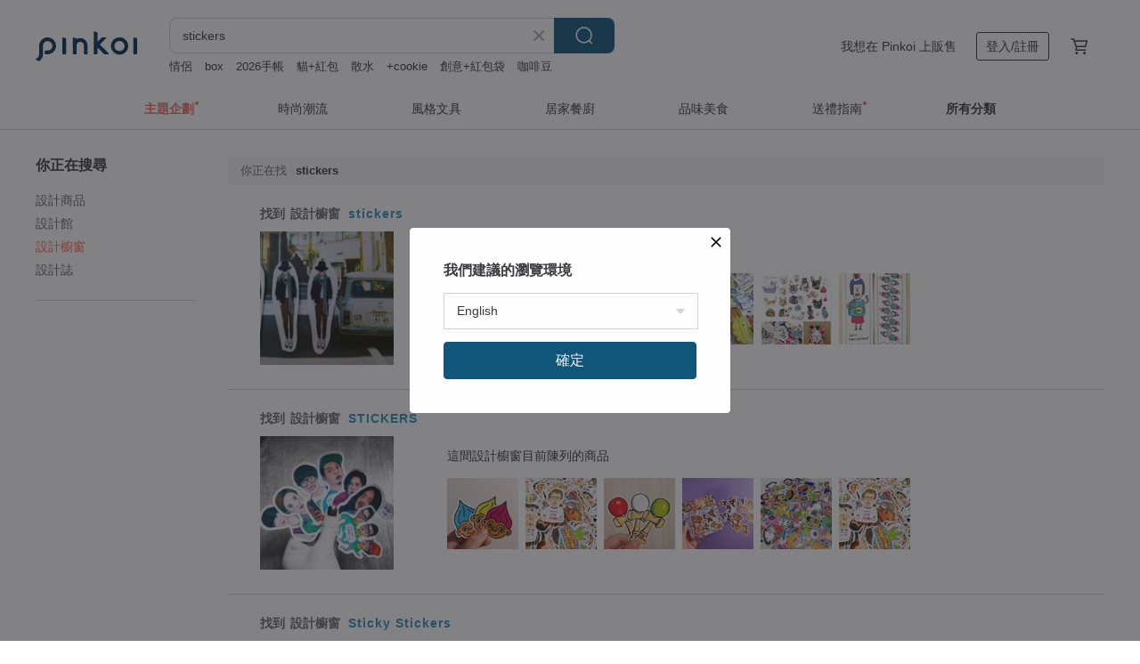

--- FILE ---
content_type: text/html; charset=utf-8
request_url: https://hk.pinkoi.com/search?find=window&q=stickers
body_size: 16531
content:

<!doctype html>

<html lang="zh-Hant-HK" class="web no-js s-not-login s-zh_TW webkit" xmlns:fb="http://ogp.me/ns/fb#">
<head prefix="og: http://ogp.me/ns# fb: http://ogp.me/ns/fb# ilovepinkoi: http://ogp.me/ns/fb/ilovepinkoi#">
    <meta charset="utf-8">

    <title>stickers 搜尋結果 | Pinkoi | 亞洲跨境設計購物平台</title>
    <meta name="description" content="用關鍵字搜尋好設計。">
    <meta name="keywords" content="設計 購買 購物 禮物 創意 送禮">
    <meta property="og:url" content="https://hk.pinkoi.com/search?find=window&q=stickers"><link rel="canonical" href="https://hk.pinkoi.com/search?find=window&q=stickers"><link rel="alternate" hreflang="zh-Hant" href="https://www.pinkoi.com/search?find=window&q=stickers"><link rel="alternate" hreflang="zh-Hant-HK" href="https://hk.pinkoi.com/search?find=window&q=stickers"><link rel="alternate" hreflang="zh-Hans" href="https://cn.pinkoi.com/search?find=window&q=stickers"><link rel="alternate" hreflang="en" href="https://en.pinkoi.com/search?find=window&q=stickers"><link rel="alternate" hreflang="th" href="https://th.pinkoi.com/search?find=window&q=stickers"><link rel="alternate" hreflang="ja" href="https://jp.pinkoi.com/search?find=window&q=stickers"><link rel="alternate" hreflang="ko" href="https://kr.pinkoi.com/search?find=window&q=stickers">

    <link rel="alternate" href="android-app://com.pinkoi/http/hk.pinkoi.com/search?q=stickers">

    <meta http-equiv="x-dns-prefetch-control" content="on">
    <link rel="preconnect" href="//cdn01.pinkoi.com/">
    <link rel="preconnect" href="//cdn02.pinkoi.com/">
    <link rel="preconnect" href="//cdn03.pinkoi.com/">
    <link rel="preconnect" href="//cdn04.pinkoi.com/">
    <link rel="dns-prefetch" href="//cdn01.pinkoi.com/">
    <link rel="dns-prefetch" href="//cdn02.pinkoi.com/">
    <link rel="dns-prefetch" href="//cdn03.pinkoi.com/">
    <link rel="dns-prefetch" href="//cdn04.pinkoi.com/">

    <link rel="dns-prefetch" href="//app.link/">
    <link rel="dns-prefetch" href="//pinkoi.io/">

    <link rel="dns-prefetch" href="//www.google.com/">
    <link rel="dns-prefetch" href="//www.google.com.tw/">
    <link rel="dns-prefetch" href="//www.googleadservices.com/">
    <link rel="dns-prefetch" href="//www.googletagmanager.com/">
    <link rel="dns-prefetch" href="//www.google-analytics.com/">

    <link rel="preconnect" href="//browser.sentry-cdn.com/">
    <link rel="dns-prefetch" href="//browser.sentry-cdn.com/">

    <meta name="X-Recruiting" content="We are hiring Engineers! https://hk.pinkoi.com/about/careers">
    <meta name="p:domain_verify" content="e7c0a6f7c0dc3cabcfc2683669856f8c"/>
    <meta name="baidu-site-verification" content="GqnNPF3SXy">
    <meta name="alexaVerifyID" content="lUqc5Zq8BWufEkGayQxWKGUHKPg">

    <meta name="robots" content="noarchive">

    <meta property="wb:webmaster" content="a59386c74f5b7d01">
    <link rel="alternate" type="application/rss+xml" title="Pinkoi 設計誌．讀設計" href="http://feeds.feedburner.com/pinkoi-magazine">        <meta property="fb:app_id" content="197994114318">
    <meta property="fb:admins" content="1150414893">
    <meta property="og:site_name" content="Pinkoi">
    <meta property="og:locale" content="zh_TW">

<link rel="apple-touch-icon" sizes="180x180" href="//cdn04.pinkoi.com/pinkoi.site/general/favicon/apple-touch-icon.png">
<link rel="icon" type="image/png" sizes="192x192" href="//cdn04.pinkoi.com/pinkoi.site/general/favicon/favicon_192x192.png">
<link rel="icon" type="image/png" sizes="32x32" href="//cdn04.pinkoi.com/pinkoi.site/general/favicon/favicon_32x32.png">
<link rel="icon" type="image/png" sizes="16x16" href="//cdn04.pinkoi.com/pinkoi.site/general/favicon/favicon_16x16.png">
<link rel="shortcut icon" href="//cdn04.pinkoi.com/pinkoi.site/general/favicon/favicon.ico">

    <link rel="manifest" href="/manifest.json">

        <link rel="stylesheet" href="https://cdn02.pinkoi.com/media/dist/css/core-96309d19bf5bb933f5a2.css" media="all">    <link rel="stylesheet" href="https://cdn02.pinkoi.com/media/dist/css/utilities-8ef39a45f35fd88def1b.css" media="all">    <link rel="stylesheet" href="https://cdn02.pinkoi.com/media/dist/css/react-common-modules-51d0e94fa5fc0b1616a1.css" media="all">    <link rel="stylesheet" href="https://cdn02.pinkoi.com/media/dist/dweb/components/header-be032420daa73f79254f.css" media="all">    <!-- css/intl/zh_TW.css -->

        <link rel="stylesheet" href="https://cdn02.pinkoi.com/media/dist/pages/search-b97d0505321bb4d8ddce.css" media="all">

    <script>
        dataLayer = [];
        dataLayer.push({'Device': 'Web'});
        dataLayer.push({ referrer: document.referrer || undefined });
            dataLayer.push({'User Type': 'Visitor'})

        dataLayer.push({'Locale': 'zh_HK'})
    </script>
    <script>
        (function(w,d,s,l,i){w[l]=w[l]||[];w[l].push({'gtm.start': new Date().getTime(),event:'gtm.js'});var f=d.getElementsByTagName(s)[0],j=d.createElement(s),dl=l!='dataLayer'?'&l='+l:'';j.async=true;j.src='https://www.googletagmanager.com/gtm.js?id='+i+dl;f.parentNode.insertBefore(j,f);})(window,document,'script','dataLayer','GTM-5ZZ325');
    </script>

<meta property="al:ios:url" content="pinkoi://hk.pinkoi.com/search/?find=window&amp;q=stickers">
<meta property="al:ios:app_store_id" content="557252416">
<meta property="al:ios:app_name" content="Pinkoi">

        <script>var PRODUCTION = true, DEBUG = false, NAMESPACE = 'pinkoi';</script>

    <script src="https://cdnjs.cloudflare.com/polyfill/v3/polyfill.min.js"></script>

        <script src="https://cdn02.pinkoi.com/media/dist/js/3rd_party_libs-1d45841f69.js"></script>    <script src="https://cdn02.pinkoi.com/media/dist/react-router-8137ab4deacc7f845362.js"></script>    <script src="https://cdn02.pinkoi.com/media/dist/settings-9529b5b3cb1a7259b983.js"></script>    <script src="https://cdn02.pinkoi.com/media/dist/market/tracking-30ff6dd1ae634040a438.js"></script>    <script src="https://cdn02.pinkoi.com/media/dist/js/baselibs-5676685233.js"></script>
        <script src="//cdn02.pinkoi.com/media/js/amdintl_zh_HK.845fc19ae78cf34a6ba75bea35ca980f.js"></script>    <script src="//cdn02.pinkoi.com/media/js/intl_zh_HK.d3c83542199f09d95b1de9d3f9f4eda9.js"></script>

            <script src="//cdn02.pinkoi.com/media/js/sw.js"></script>

        <script src="https://cdn02.pinkoi.com/media/dist/pinkoi.env-bb661905f1727a1d0637.js"></script>    <script src="https://cdn02.pinkoi.com/media/dist/react-7babb4e2876391766020.js"></script>

    <script>
        require(['settings'], function({ default: settings }) {
            settings.set({
                GA_ACCOUNT: 'UA-15950179-1',
                is_ci_browser_testing: false,
                    production: true,
                    debug: false,
                referral_coins: {"bonus_points": 300, "equivalent_currency": "US$ 0.60"},
                uid: null,
                locale: "zh_TW",
                lang: "zh_HK",
                geo: 'US',
                facebook_language: "zh_TW",
                isCanTranship: false,
                currency: 'USD',
                currencyName: '美金',
                currencyPattern: '¤#,##0.00',
                currencySymbol: 'US$',
                currencyDigits: '2',
                    suggestedLocale: {"text": {"description": "\u6211\u5011\u5efa\u8b70\u7684\u700f\u89bd\u74b0\u5883", "confirm": "\u78ba\u5b9a"}, "locale": {"available": [{"value": "zh_TW", "name": "\u7e41\u9ad4\u4e2d\u6587\uff08\u53f0\u7063\uff09"}, {"value": "zh_HK", "name": "\u7e41\u9ad4\u4e2d\u6587\uff08\u6e2f\u6fb3\uff09"}, {"value": "zh_CN", "name": "\u7b80\u4f53\u4e2d\u6587"}, {"value": "en", "name": "English"}, {"value": "th", "name": "\u0e44\u0e17\u0e22"}, {"value": "ja", "name": "\u65e5\u672c\u8a9e"}], "selected": "en"}, "currency": {"available": [{"value": "AUD", "name": "\u6fb3\u5e63", "symbol": "AU$"}, {"value": "CAD", "name": "\u52a0\u5e63", "symbol": "CA$"}, {"value": "CNY", "name": "\u4eba\u6c11\u5e63", "symbol": "RMB"}, {"value": "EUR", "name": "\u6b50\u5143", "symbol": "\u20ac"}, {"value": "GBP", "name": "\u82f1\u938a", "symbol": "\u00a3"}, {"value": "HKD", "name": "\u6e2f\u5e63", "symbol": "HK$"}, {"value": "JPY", "name": "\u65e5\u5143", "symbol": "\u5186"}, {"value": "MYR", "name": "\u4ee4\u5409", "symbol": "RM"}, {"value": "SGD", "name": "\u65b0\u5e63", "symbol": "S$"}, {"value": "THB", "name": "\u6cf0\u9296", "symbol": "\u0e3f"}, {"value": "TWD", "name": "\u65b0\u53f0\u5e63", "symbol": "NT$"}, {"value": "USD", "name": "\u7f8e\u91d1", "symbol": "US$"}], "selected": "USD"}},
                isAdmin: false,
                isReportTeam: false,
                isDRTeam: false,
                isBot: false,
                ipAddress: '18.191.195.218',
                videoAutoplayExp: 3,
                beacon: "20260117mvr97R8MPn",
                experimentMap: {"psq_srp_pb_improvement_abexp": 3},
            });
        });
    </script>

    <script>
        require(['settings'], function({ default: settings }) {
            settings.set({
                user_property: {"beacon": "20260117mvr97R8MPn", "country_code": "US", "lang": "zh_HK", "currency": "USD", "geo": "US", "city": "OH", "user_type": "visitor", "device": "web", "device_category": "desktop", "device_user_agent": "PC / Mac OS X 10.15.7 / ClaudeBot 1.0", "device_operating_system": "web", "device_operating_system_version": "", "ip": "18.191.195.218", "experiment": {"psq_srp_pb_improvement_abexp": 3}}
            })
        })
    </script>

    <script id='sentryScript' defer src="https://browser.sentry-cdn.com/5.18.1/bundle.min.js" integrity="sha384-4zdOhGLDdcXl+MRlpApt/Nvfe6A3AqGGBil9+lwFSkXNTv0rVx0eCyM1EaJCXS7r" crossorigin="anonymous"></script>

<script>
    require(['pinkoi.env'], function(pinkoiEnv) {
        function getIgnoreErrors(){
            var platform = "dweb";
            var BASE_IGNORE_ERRORS = [
                /'Headers' is undefined/,
                /errors.html#scripterror/,
                /'require' is undefined/,
                /define is not defined/,
                /require is not a function/,
                /define is not a function/,
                /require is not defined/,
                /Can't find variable: require/,
                /Can't find variable: \$/,
                /\$ is not defined/,
                /'\$' is undefined/,
                /ResizeObserver loop limit exceeded/,
                /ResizeObserver loop completed with undelivered notifications/,
                /SecurityError: Failed to register a ServiceWorker: No URL is associated with the caller's document./,
                /QuotaExceededError/,
                /SecurityError/,
                /Illegal invocation/,
                /Translation missing/,
                /IDBDatabase/,
                /instantSearchSDKJSBridgeClearHighlight/,
                /ChunkLoadError/,
                /Loading CSS chunk/,
                /^Non-Error promise rejection captured with value: Object Not Found Matching Id/,
                /^Product Page: flickr image download failed./,
                /UnknownError: Database deleted by request of the user/,
                /Can't find variable: gmo/,
                /Non-Error promise rejection captured with keys: currentTarget, detail, isTrusted, target/,
                /^NotFoundError: Failed to execute 'removeChild' on 'Node'/,
                /^HttpStatusError/,
                /^NetworkError/,
                /\(reading 'init'\)/,
                /^ResponseShapeError/,
            ];

            var PINKOI_APP_IOS_IGNORE_ERROR = [
                /Non-Error promise rejection captured with value: null/
            ];

            var errors = BASE_IGNORE_ERRORS;

            if( platform === 'in-app' && Modernizr.ios){
                errors = errors.concat(PINKOI_APP_IOS_IGNORE_ERROR);
            }

            if( platform === 'mweb' && Modernizr.ios && !Modernizr.safari){
                errors = errors.concat([
                    /undefined is not an object \(evaluating 'a\.O'\)/,
                ]);
            }

            return errors;
        }

        function initSentry(Sentry){
            Sentry.init({
                dsn: 'https://23e26b2e00934dcca75ce8ef95ce9e94@o385711.ingest.sentry.io/5218885',
                release: pinkoiEnv && pinkoiEnv.RELEASE_INFO ? pinkoiEnv.RELEASE_INFO : null,
                allowUrls: [
                    /https:\/\/([^?].+\.)?pinkoi\.com/
                ],
                denyUrls: [
                    /^file:\/\/\/.+$/,
                    /media\/dist\/firebase/,
                    /doubleclick\.net\/pagead\/viewthroughconversion/,
                    /analytics\.twitter\.com/,
                    /^chrome:\/\//i,
                    /^chrome-extension:\/\//i,
                ],
                ignoreErrors: getIgnoreErrors(),
            });

            Sentry.configureScope(function(scope) {
                scope.setUser({ id: null })
                scope.setTags({"platform": "dweb", "platform.lang": "zh_HK", "platform.geo": "US", "platform.currency": "USD", "user.group": "NB"})
            });
        }

        window.Sentry && initSentry(window.Sentry);
        !window.Sentry && sentryScript.addEventListener('load', function() { initSentry(window.Sentry) });
    });

</script>

    <script src="https://cdn02.pinkoi.com/media/dist/preinit-9c8c2f02127b9f2b2c8e.js"></script>
<script>
    require(['preinit']);
</script>

<script>
    function gadSetLocalStorage(name, value, expires) {
        var item = {
            value: value,
            expires: Date.now() + expires * 24 * 60 * 60 * 1000
        };

        try {
            localStorage.setItem(name, JSON.stringify(item));
        } catch (e) {
            console.error('Failed to set localStorage:', e);
        }
    }

    function gadGetLocalStorage(name) {
        try {
            var item = JSON.parse(localStorage.getItem(name));
        } catch (e) {
            return null;
        }

        if (!item || !item.value || !item.expires) {
            return null;
        }

        if (item.expires < Date.now()) {
            localStorage.removeItem(name);
            return null;
        }

        return item.value;
    }

    function gadGetPageviewCount() {
        return parseInt(gadGetLocalStorage('pageviewCount'));
    }

    function setPageviewCount() {
        var count = gadGetPageviewCount();

        if (!count || isNaN(count)) {
            count = 1;
        } else if (count >= 2) {
            return;
        } else {
            count++;
        }

        gadSetLocalStorage('pageviewCount', count, 30);
    }

    function sendConversionEventByPageviewCount(count) {
        if (count === 2) {
            if (window.gtag && typeof window.gtag === 'function') {
                window.gtag('event', 'over2pages');
            }
        }
    }

    (function() {
        setPageviewCount();
    })();
</script>

<script>
    window.addEventListener('load', function(event){
        sendConversionEventByPageviewCount(gadGetPageviewCount());
    });
</script>

    <script>
        require(['settings'],function({ default: settings }){

            var userInfo = {
                external_id: "20260117mvr97R8MPn",
                client_user_agent: navigator.userAgent,
                client_ip_address: '18.191.195.218',
                fbp: null || null,
                fbc: ""  || null,
                ge: null,
                em: null,
            };

                !function(f,b,e,v,n,t,s){if(f.fbq)return;n=f.fbq=function(){n.callMethod?  n.callMethod.apply(n,arguments):n.queue.push(arguments)};if(!f._fbq)f._fbq=n; n.push=n;n.loaded=!0;n.version='2.0';n.queue=[];t=b.createElement(e);t.async=!0;t.src=v;s=b.getElementsByTagName(e)[0];s.parentNode.insertBefore(t,s)}(window, document,'script','//connect.facebook.net/en_US/fbevents.js');

                fbq('init', '886302098095315', userInfo);

            send('PageView',{
                new_beacon: Number(true)
            });

            function send(trackName, customData){

                var eventDateTime = new Date();
                var event_time = Math.floor(eventDateTime / 1000);
                var event_id = trackName + '_' + eventDateTime.getTime();

                var trackContentData = {
                    event_name: trackName,
                    event_time: event_time,
                    event_id: event_id,
                    action_source: 'website',
                    event_source_url: window.location.href,
                    user_data: userInfo,
                    custom_data: customData
                };

                fbq('track', trackName, customData, {
                    eventID: event_id
                });

                try {
                    var isBot = settings.get('isBot');
                    var isDebug = settings.get('debug');

                    if(isBot || isDebug){
                        return;
                    }

                    var endpoint = "/_log/fb";

                    var sendData = JSON.stringify(trackContentData);

                    if (navigator.sendBeacon) {
                        navigator.sendBeacon(endpoint, sendData);
                        return;
                    }

                    var xhr = new XMLHttpRequest();

                    xhr.open('POST', endpoint, true);
                    xhr.send(JSON.stringify(sendData));
                } catch (error) {
                    window.Sentry
                        && window.Sentry.captureException
                        && window.Sentry.captureException(error);
                }
            };
        })
    </script>

</head><body class="g-stat-notlogin">    

    <header id="gheader" class="g-header">
        <div class="g-wrap-expand">
            <div class="g-header-top g-flex g-items-center">
                <a class="logo " href="/" title="亞洲跨境設計購物平台">
                        <svg height="24" viewBox="0 0 82 24" width="82" xmlns="http://www.w3.org/2000/svg"><path d="M36.019 5.4a5.95 5.95 0 0 1 5.95 5.95v6.639c0 .258-.21.468-.469.468h-2.038a.469.469 0 0 1-.468-.468V11.35a2.975 2.975 0 0 0-5.95 0v6.639c0 .258-.21.468-.47.468h-2.037a.469.469 0 0 1-.468-.468V5.36c0-.309.292-.533.59-.453l2.037.546c.205.055.347.24.347.452v.297A5.917 5.917 0 0 1 36.02 5.4zm15.872 5.21l7.048 7.048c.295.295.086.8-.331.8h-2.689a.937.937 0 0 1-.662-.275l-5.355-5.355v5.16c0 .26-.21.47-.469.47h-2.038a.469.469 0 0 1-.468-.47V.469c0-.307.292-.532.59-.452l2.038.546c.205.055.347.24.347.453v7.377l3.213-3.213a.937.937 0 0 1 .662-.274h2.915c.334 0 .501.403.265.64zm15.814 5.258a4.104 4.104 0 1 0 0-8.209 4.104 4.104 0 0 0 0 8.21zm0-11.137a7.033 7.033 0 1 1 0 14.065 7.033 7.033 0 0 1 0-14.065zm-57.972.071a6.827 6.827 0 0 1 6.778 6.778c.027 3.783-3.165 6.877-6.948 6.877H7.92a.469.469 0 0 1-.469-.468V15.89c0-.259.21-.468.469-.468h1.68c2.086 0 3.846-1.649 3.878-3.735a3.793 3.793 0 0 0-3.852-3.851c-2.085.031-3.734 1.792-3.734 3.878v6.574a6.817 6.817 0 0 1-2.744 5.471.944.944 0 0 1-1.038.067L.176 22.71c-.26-.15-.226-.538.058-.634 1.522-.518 2.623-2.018 2.623-3.788V11.75c0-3.782 3.094-6.975 6.876-6.948zm14.534.652c.205.055.347.24.347.453v12.082c0 .258-.21.468-.468.468h-2.038a.469.469 0 0 1-.469-.468V5.36c0-.309.292-.533.59-.453zm57.351 0c.205.055.348.24.348.453v12.082c0 .258-.21.468-.469.468H79.46a.469.469 0 0 1-.468-.468V5.36c0-.309.292-.533.59-.453z" fill="#003354" class="color"/></svg>
                </a>

                <div class="m-header-search">
                    <div class="m-header-search__form">
                        <form class="m-search-form" method="get" action="/search">
                            <input type="search" name="q" placeholder="搜尋好設計、體驗活動" value="stickers" class="m-search-form__input" autocomplete="off" id="g-header-keyword" maxlength="256">
                            <button class="m-search-form__submit" type="submit">搜尋<svg xmlns="http://www.w3.org/2000/svg" width="24" height="24" viewBox="0 0 24 24"><path class="color" fill="#29242D" d="M18.409007 17.542742L21.3056 20.4385l-1.123 1.123-2.94094-2.940093c-1.551763 1.20398-3.499008 1.921493-5.61076 1.921493-5.056 0-9.169-4.113-9.169-9.168 0-5.056 4.113-9.169 9.169-9.169s9.169 4.113 9.169 9.169c0 2.372829-.906253 4.5381-2.390893 6.167842zM11.6309 3.7939c-4.18 0-7.581 3.401-7.581 7.581 0 4.18 3.401 7.58 7.581 7.58 4.18 0 7.581-3.4 7.581-7.58s-3.401-7.581-7.581-7.581z"/></svg></button>
                        </form>
                    </div>
                    <div id="g-header-search-trend" class="m-header-search__trend">
                            <a class="trend-link" href="/search?q=散水">散水</a>
                            <a class="trend-link" href="/search?q=Miffy">Miffy</a>
                            <a class="trend-link" href="/search?q=box">box</a>
                            <a class="trend-link" href="/search?q=iphone 17 手機殼">iphone 17 手機殼</a>
                            <a class="trend-link" href="/search?q=實用禮物">實用禮物</a>
                            <a class="trend-link" href="/search?q=利是封">利是封</a>
                            <a class="trend-link" href="/search?q=dodolulu">dodolulu</a>
                            <a class="trend-link" href="/search?q=創意 紅包袋">創意 紅包袋</a>
                    </div>
                </div>

                <div class="header-right g-pl-spacing-l">
                    <div class="header-right-inner">
                            <a href="/page/store-intro" class="tab" id="g-header-store-intro-link">我想在 Pinkoi 上販售</a>
                            <a class="login tab" history="login" data-click="login-modal" data-button-type="login">
                                <span class="border">登入/註冊</span>
                            </a>
                            <a class="cart tab icon-hover" history="login" data-click="login-modal" data-button-type="cart"><svg height="20" viewBox="0 0 20 20" width="20" xmlns="http://www.w3.org/2000/svg"><path d="M17.494 4.552a.625.625 0 0 1 .105.546l-1.484 5.364a.625.625 0 0 1-.603.458H7.817l.03.088c.041.119.047.245.015.365l-.385 1.474h8.53v1.25h-9.34a.627.627 0 0 1-.605-.783l.543-2.072-2.603-7.405H2.153v-1.25h2.292c.265 0 .502.167.59.417l.457 1.302h11.505c.195 0 .38.09.497.246zM15.037 9.67l1.139-4.114H5.93L7.377 9.67zm-6.391 6.718a1.25 1.25 0 1 1-2.501 0 1.25 1.25 0 0 1 2.5 0zm7.361 0a1.25 1.25 0 1 1-2.5 0 1.25 1.25 0 0 1 2.5 0z" fill="#39393e" class="color"/></svg></a>
                    </div>
                </div>
            </div>
        </div>
        <nav id="m-navigation" class="m-navigation">
            <div class="m-navigation__dropdown-container">
                <div class="m-navigation__list-container">
                    <ul class="navigation navigation--col-7">

                                <li class="navigation__list navigation__campaign navigation__list--highlight">
                                        <div class="navigation__title navigation__title--bold navigation__title--salmon"><span class="navigation__title-inner">主題企劃</span></div>
                                </li>

                                <li class="navigation__list navigation__group_51">
                                        <a class="navigation__title navigation__title--link" href="/browse?catp=group_51&amp;ref_sec=topnavigation">時尚潮流</a>
                                </li>

                                <li class="navigation__list navigation__group_3">
                                        <a class="navigation__title navigation__title--link" href="/browse?catp=group_3&amp;ref_sec=topnavigation">風格文具</a>
                                </li>

                                <li class="navigation__list navigation__group_52">
                                        <a class="navigation__title navigation__title--link" href="/browse?catp=group_52&amp;ref_sec=topnavigation">居家餐廚</a>
                                </li>

                                <li class="navigation__list navigation__group_10">
                                        <a class="navigation__title navigation__title--link" href="/browse?catp=group_10&amp;ref_sec=topnavigation">品味美食</a>
                                </li>

                                <li class="navigation__list navigation__giftguides">
                                        <div class="navigation__title"><span class="navigation__title-inner">送禮指南</span></div>
                                </li>

                                <li class="navigation__list navigation__allCategory">
                                        <a class="navigation__title navigation__title--bold navigation__title--link" href="/browse?ref_sec=topnavigation">所有分類</a>
                                </li>
                    </ul>
                </div>
            </div>
        </nav>
    </header>
<div id="search" class="n-search clr">
    <div class="m-results-body">
        <aside id="sider" class="n-search-nav m-results-aside">
            <div class="nav-links">
                <h3 class="filter-text">你正在搜尋</h3>
                <ul class="window"><li><a href="/search?q=stickers">設計商品</a></li><li><a class="store" href="/search?find=store&q=stickers">設計館</a></li><li><a class="window" href="/search?find=window&q=stickers">設計櫥窗</a></li><li><a class="post" href="/search?find=post&q=stickers">設計誌</a></li></ul>
            </div>
        </aside>
        <main id="result" class="m-filter-extend n-search-result m-results-main">
                <h1 id="query" style="margin-bottom:24px;" class="g_note_gray"><b>你正在找</b>stickers </h1>

<article class="row clr n-search-v1-row">
    <h2 class="title">找到 <b>設計櫥窗</b> <a href="/window/13eTWQ7x">stickers</a></h2>
    <a class="photo" href="/window/13eTWQ7x">
    <img src="//cdn01.pinkoi.com/product/1uhUN5zs/0/160x160.jpg"/></a>
    <div class="content"><div class="label">這間設計櫥窗目前陳列的商品</div><a href="/product/1KjYvxXx"><img src="//cdn01.pinkoi.com/product/1KjYvxXx/0/80x80.jpg"/></a><a href="/product/12Xz5P6B"><img src="//cdn01.pinkoi.com/product/12Xz5P6B/0/80x80.jpg"/></a><a href="/product/1GXtJ6-n"><img src="//cdn01.pinkoi.com/product/1GXtJ6-n/0/80x80.jpg"/></a><a href="/product/1RUC6gYd"><img src="//cdn01.pinkoi.com/product/1RUC6gYd/0/80x80.jpg"/></a><a href="/product/1RnHmsIu"><img src="//cdn02.pinkoi.com/product/1RnHmsIu/0/80x80.jpg"/></a><a href="/product/1MESawb_"><img src="//cdn01.pinkoi.com/product/1MESawb_/0/80x80.jpg"/></a></div>
</article>
<article class="row clr n-search-v1-row">
    <h2 class="title">找到 <b>設計櫥窗</b> <a href="/window/14KuE1lP">STICKERS</a></h2>
    <a class="photo" href="/window/14KuE1lP">
    <img src="//cdn01.pinkoi.com/product/1J4DziVU/0/160x160.jpg"/></a>
    <div class="content"><div class="label">這間設計櫥窗目前陳列的商品</div><a href="/product/11lYKBSu"><img src="//cdn02.pinkoi.com/product/11lYKBSu/0/80x80.jpg"/></a><a href="/product/1cy2NzBU"><img src="//cdn01.pinkoi.com/product/1cy2NzBU/0/80x80.jpg"/></a><a href="/product/1VEiijta"><img src="//cdn01.pinkoi.com/product/1VEiijta/0/80x80.jpg"/></a><a href="/product/1gq3DPuP"><img src="//cdn01.pinkoi.com/product/1gq3DPuP/0/80x80.jpg"/></a><a href="/product/1CwafbP3"><img src="//cdn01.pinkoi.com/product/1CwafbP3/0/80x80.jpg"/></a><a href="/product/12Xz5P6B"><img src="//cdn01.pinkoi.com/product/12Xz5P6B/0/80x80.jpg"/></a></div>
</article>
<article class="row clr n-search-v1-row">
    <h2 class="title">找到 <b>設計櫥窗</b> <a href="/window/17NwDwbV">Sticky Stickers</a></h2>
    <a class="photo" href="/window/17NwDwbV">
    <img src="//cdn01.pinkoi.com/product/1784sBjE/0/160x160.jpg"/></a>
    <div class="content"><div class="label">這間設計櫥窗目前陳列的商品</div><a href="/product/15HtWGPc"><img src="//cdn01.pinkoi.com/product/15HtWGPc/0/80x80.jpg"/></a><a href="/product/1bXfhgl8"><img src="//cdn01.pinkoi.com/product/1bXfhgl8/0/80x80.jpg"/></a><a href="/product/1MIRzCCI"><img src="//cdn02.pinkoi.com/product/1MIRzCCI/0/80x80.jpg"/></a><a href="/product/11TnFwfp"><img src="//cdn01.pinkoi.com/product/11TnFwfp/0/80x80.jpg"/></a><a href="/product/17zej56V"><img src="//cdn01.pinkoi.com/product/17zej56V/0/80x80.jpg"/></a><a href="/product/131S4fUB"><img src="//cdn01.pinkoi.com/product/131S4fUB/0/80x80.jpg"/></a></div>
</article>
<article class="row clr n-search-v1-row">
    <h2 class="title">找到 <b>設計櫥窗</b> <a href="/window/1GxYlNJt">Stickers &amp; Postcard</a></h2>
    <a class="photo" href="/window/1GxYlNJt">
    <img src="//cdn02.pinkoi.com/product/1Z4RBRkK/0/160x160.jpg"/></a>
    <div class="content"><div class="label">這間設計櫥窗目前陳列的商品</div><a href="/product/1L_7gz1v"><img src="//cdn01.pinkoi.com/product/1L_7gz1v/0/80x80.jpg"/></a><a href="/product/1m9UG1a5"><img src="//cdn02.pinkoi.com/product/1m9UG1a5/0/80x80.jpg"/></a><a href="/product/1PRTqEpM"><img src="//cdn01.pinkoi.com/product/1PRTqEpM/0/80x80.jpg"/></a><a href="/product/1Dn3aW3_"><img src="//cdn02.pinkoi.com/product/1Dn3aW3_/0/80x80.jpg"/></a><a href="/product/1yuAvqMA"><img src="//cdn02.pinkoi.com/product/1yuAvqMA/0/80x80.jpg"/></a><a href="/product/1paqhab0"><img src="//cdn01.pinkoi.com/product/1paqhab0/0/80x80.jpg"/></a></div>
</article>
<article class="row clr n-search-v1-row">
    <h2 class="title">找到 <b>設計櫥窗</b> <a href="/window/1LmGouvq">Stickers</a></h2>
    <a class="photo" href="/window/1LmGouvq">
    <img src="//cdn02.pinkoi.com/product/167mm8EG/0/160x160.jpg"/></a>
    <div class="content"><div class="label">這間設計櫥窗目前陳列的商品</div><a href="/product/1B8sXAFF"><img src="//cdn01.pinkoi.com/product/1B8sXAFF/0/80x80.jpg"/></a><a href="/product/1dzq4IHf"><img src="//cdn01.pinkoi.com/product/1dzq4IHf/0/80x80.jpg"/></a><a href="/product/1tXZIQ9Y"><img src="//cdn02.pinkoi.com/product/1tXZIQ9Y/0/80x80.jpg"/></a><a href="/product/10j4p9XR"><img src="//cdn01.pinkoi.com/product/10j4p9XR/0/80x80.jpg"/></a><a href="/product/1YsPaUhl"><img src="//cdn01.pinkoi.com/product/1YsPaUhl/0/80x80.jpg"/></a><a href="/product/1wPUNLeA"><img src="//cdn02.pinkoi.com/product/1wPUNLeA/0/80x80.jpg"/></a></div>
</article>
<article class="row clr n-search-v1-row">
    <h2 class="title">找到 <b>設計櫥窗</b> <a href="/window/1NH9ZJ1R">Cuties</a></h2>
    <a class="photo" href="/window/1NH9ZJ1R">
    <img src="//cdn02.pinkoi.com/product/1pPsoF_k/0/160x160.jpg"/></a>
    <div class="content"><div class="label">這間設計櫥窗目前陳列的商品</div><a href="/product/1Jx7rAZK"><img src="//cdn01.pinkoi.com/product/1Jx7rAZK/0/80x80.jpg"/></a><a href="/product/1aiZrYeB"><img src="//cdn01.pinkoi.com/product/1aiZrYeB/0/80x80.jpg"/></a><a href="/product/1VFtU4uu"><img src="//cdn02.pinkoi.com/product/1VFtU4uu/0/80x80.jpg"/></a><a href="/product/1pqngL6g"><img src="//cdn01.pinkoi.com/product/1pqngL6g/0/80x80.jpg"/></a><a href="/product/1RjGps8i"><img src="//cdn01.pinkoi.com/product/1RjGps8i/0/80x80.jpg"/></a><a href="/product/1Hjg4oBa"><img src="//cdn01.pinkoi.com/product/1Hjg4oBa/0/80x80.jpg"/></a></div>
</article>
<article class="row clr n-search-v1-row">
    <h2 class="title">找到 <b>設計櫥窗</b> <a href="/window/1dRZ3hpm">Stickers</a></h2>
    <a class="photo" href="/window/1dRZ3hpm">
    <img src="//cdn01.pinkoi.com/product/13GD_VxE/0/160x160.jpg"/></a>
    <div class="content"><div class="label">這間設計櫥窗目前陳列的商品</div><a href="/product/1dG3Bb2C"><img src="//cdn01.pinkoi.com/product/1dG3Bb2C/0/80x80.jpg"/></a><a href="/product/1iL3l2Lv"><img src="//cdn01.pinkoi.com/product/1iL3l2Lv/0/80x80.jpg"/></a><a href="/product/1vhNCeqL"><img src="//cdn01.pinkoi.com/product/1vhNCeqL/0/80x80.jpg"/></a><a href="/product/1su8Yqwg"><img src="//cdn02.pinkoi.com/product/1su8Yqwg/0/80x80.jpg"/></a><a href="/product/1k7wgp7T"><img src="//cdn01.pinkoi.com/product/1k7wgp7T/0/80x80.jpg"/></a><a href="/product/1hdUxSVL"><img src="//cdn01.pinkoi.com/product/1hdUxSVL/0/80x80.jpg"/></a></div>
</article>
<article class="row clr n-search-v1-row">
    <h2 class="title">找到 <b>設計櫥窗</b> <a href="/window/1i4ZpQwY">母親節卡片and stickers</a></h2>
    <a class="photo" href="/window/1i4ZpQwY">
    <img src="//cdn01.pinkoi.com/product/1Zv6O6zd/0/160x160.jpg"/></a>
    <div class="content"><div class="label">這間設計櫥窗目前陳列的商品</div><a href="/product/1Uhe7wCN"><img src="//cdn01.pinkoi.com/product/1Uhe7wCN/0/80x80.jpg"/></a><a href="/product/1ZbeBNoy"><img src="//cdn02.pinkoi.com/product/1ZbeBNoy/0/80x80.jpg"/></a><a href="/product/1VC4zXbs"><img src="//cdn01.pinkoi.com/product/1VC4zXbs/0/80x80.jpg"/></a><a href="/product/1Ogtmzpu"><img src="//cdn01.pinkoi.com/product/1Ogtmzpu/0/80x80.jpg"/></a><a href="/product/1YsPaUhl"><img src="//cdn01.pinkoi.com/product/1YsPaUhl/0/80x80.jpg"/></a><a href="/product/1cdRkM9q"><img src="//cdn02.pinkoi.com/product/1cdRkM9q/0/80x80.jpg"/></a></div>
</article>
<article class="row clr n-search-v1-row">
    <h2 class="title">找到 <b>設計櫥窗</b> <a href="/window/1lUGaQ94">BLUE</a></h2>
    <a class="photo" href="/window/1lUGaQ94">
    <img src="//cdn02.pinkoi.com/product/1eyi2oKm/0/160x160.jpg"/></a>
    <div class="content"><div class="label">這間設計櫥窗目前陳列的商品</div><a href="/product/14R_KYt4"><img src="//cdn01.pinkoi.com/product/14R_KYt4/0/80x80.jpg"/></a><a href="/product/11ncvU8z"><img src="//cdn01.pinkoi.com/product/11ncvU8z/0/80x80.jpg"/></a><a href="/product/1t2G0Lzw"><img src="//cdn01.pinkoi.com/product/1t2G0Lzw/0/80x80.jpg"/></a><a href="/product/1oaRxBqF"><img src="//cdn01.pinkoi.com/product/1oaRxBqF/0/80x80.jpg"/></a><a href="/product/1ZiseqY4"><img src="//cdn01.pinkoi.com/product/1ZiseqY4/0/80x80.jpg"/></a><a href="/product/1iL3l2Lv"><img src="//cdn01.pinkoi.com/product/1iL3l2Lv/0/80x80.jpg"/></a></div>
</article>
<article class="row clr n-search-v1-row">
    <h2 class="title">找到 <b>設計櫥窗</b> <a href="/window/6aA2CJET">cute stationery</a></h2>
    <a class="photo" href="/window/6aA2CJET">
    <img src="//cdn02.pinkoi.com/product/aQnevXWg/0/160x160.jpg"/></a>
    <div class="content"><div class="label">這間設計櫥窗目前陳列的商品</div><a href="/product/17fBfub4"><img src="//cdn01.pinkoi.com/product/17fBfub4/0/80x80.jpg"/></a><a href="/product/eWsLtXQH"><img src="//cdn01.pinkoi.com/product/eWsLtXQH/0/80x80.jpg"/></a><a href="/product/1wgq6veD"><img src="//cdn01.pinkoi.com/product/1wgq6veD/0/80x80.jpg"/></a><a href="/product/1kHGaSbn"><img src="//cdn01.pinkoi.com/product/1kHGaSbn/0/80x80.jpg"/></a><a href="/product/15lqUfX6"><img src="//cdn01.pinkoi.com/product/15lqUfX6/0/80x80.jpg"/></a><a href="/product/1dAKdk5Y"><img src="//cdn02.pinkoi.com/product/1dAKdk5Y/0/80x80.jpg"/></a></div>
</article>
<article class="row clr n-search-v1-row">
    <h2 class="title">找到 <b>設計櫥窗</b> <a href="/window/6ttQXJZH">Wishes</a></h2>
    <a class="photo" href="/window/6ttQXJZH">
    <img src="//cdn01.pinkoi.com/product/tKkVu9Fg/0/160x160.jpg"/></a>
    <div class="content"><div class="label">這間設計櫥窗目前陳列的商品</div><a href="/product/bzJumNjY"><img src="//cdn01.pinkoi.com/product/bzJumNjY/0/80x80.jpg"/></a><a href="/product/1VKdams5"><img src="//cdn02.pinkoi.com/product/1VKdams5/0/80x80.jpg"/></a><a href="/product/f939JfXf"><img src="//cdn01.pinkoi.com/product/f939JfXf/0/80x80.jpg"/></a><a href="/product/qVRZfv9B"><img src="//cdn01.pinkoi.com/product/qVRZfv9B/0/80x80.jpg"/></a><a href="/product/1osQht5B"><img src="//cdn01.pinkoi.com/product/1osQht5B/0/80x80.jpg"/></a><a href="/product/1AbvK7N2"><img src="//cdn01.pinkoi.com/product/1AbvK7N2/0/80x80.jpg"/></a></div>
</article>
<article class="row clr n-search-v1-row">
    <h2 class="title">找到 <b>設計櫥窗</b> <a href="/window/7NKWMH9p">Stickers</a></h2>
    <a class="photo" href="/window/7NKWMH9p">
    <img src="//cdn01.pinkoi.com/product/6E6KtfNZ/0/160x160.jpg"/></a>
    <div class="content"><div class="label">這間設計櫥窗目前陳列的商品</div><a href="/product/uORUBDOi"><img src="//cdn02.pinkoi.com/product/uORUBDOi/0/80x80.jpg"/></a><a href="/product/BtWDi3vp"><img src="//cdn01.pinkoi.com/product/BtWDi3vp/0/80x80.jpg"/></a><a href="/product/4dbR4BuF"><img src="//cdn01.pinkoi.com/product/4dbR4BuF/0/80x80.jpg"/></a><a href="/product/gQeX6zGA"><img src="//cdn02.pinkoi.com/product/gQeX6zGA/0/80x80.jpg"/></a><a href="/product/Zw5Xttj3"><img src="//cdn01.pinkoi.com/product/Zw5Xttj3/0/80x80.jpg"/></a><a href="/product/nwxTHkqq"><img src="//cdn02.pinkoi.com/product/nwxTHkqq/0/80x80.jpg"/></a></div>
</article>
<article class="row clr n-search-v1-row">
    <h2 class="title">找到 <b>設計櫥窗</b> <a href="/window/9loZTxqH">Illustration please!!!</a></h2>
    <a class="photo" href="/window/9loZTxqH">
    <img src="//cdn01.pinkoi.com/product/15yPz7nv/0/160x160.jpg"/></a>
    <div class="content"><div class="label">這間設計櫥窗目前陳列的商品</div><a href="/product/1jOQAsRp"><img src="//cdn01.pinkoi.com/product/1jOQAsRp/0/80x80.jpg"/></a><a href="/product/CUpZrqeF"><img src="//cdn01.pinkoi.com/product/CUpZrqeF/0/80x80.jpg"/></a><a href="/product/V3st7kRk"><img src="//cdn01.pinkoi.com/product/V3st7kRk/0/80x80.jpg"/></a><a href="/product/19F6E5UX"><img src="//cdn01.pinkoi.com/product/19F6E5UX/0/80x80.jpg"/></a><a href="/product/16B2fnza"><img src="//cdn01.pinkoi.com/product/16B2fnza/0/80x80.jpg"/></a><a href="/product/1Ab7eQUA"><img src="//cdn02.pinkoi.com/product/1Ab7eQUA/0/80x80.jpg"/></a></div>
</article>
<article class="row clr n-search-v1-row">
    <h2 class="title">找到 <b>設計櫥窗</b> <a href="/window/AVbyHz6r">stickers</a></h2>
    <a class="photo" href="/window/AVbyHz6r">
    <img src="//cdn01.pinkoi.com/product/XaHHGW48/0/160x160.jpg"/></a>
    <div class="content"><div class="label">這間設計櫥窗目前陳列的商品</div><a href="/product/EkSbe2WA"><img src="//cdn02.pinkoi.com/product/EkSbe2WA/0/80x80.jpg"/></a><a href="/product/2tamynbq"><img src="//cdn01.pinkoi.com/product/2tamynbq/0/80x80.jpg"/></a><a href="/product/cCsGKcEx"><img src="//cdn01.pinkoi.com/product/cCsGKcEx/0/80x80.jpg"/></a><a href="/product/WhRmjPhv"><img src="//cdn01.pinkoi.com/product/WhRmjPhv/0/80x80.jpg"/></a><a href="/product/1KWc15ZT"><img src="//cdn01.pinkoi.com/product/1KWc15ZT/0/80x80.jpg"/></a><a href="/product/1jCu5Iss"><img src="//cdn02.pinkoi.com/product/1jCu5Iss/0/80x80.jpg"/></a></div>
</article>
<article class="row clr n-search-v1-row">
    <h2 class="title">找到 <b>設計櫥窗</b> <a href="/window/L8hahNKE">stationery</a></h2>
    <a class="photo" href="/window/L8hahNKE">
    <img src="//cdn01.pinkoi.com/product/1s1rr14e/0/160x160.jpg"/></a>
    <div class="content"><div class="label">這間設計櫥窗目前陳列的商品</div><a href="/product/ER3tyqN5"><img src="//cdn01.pinkoi.com/product/ER3tyqN5/0/80x80.jpg"/></a><a href="/product/Ey79tHD5"><img src="//cdn01.pinkoi.com/product/Ey79tHD5/0/80x80.jpg"/></a><a href="/product/1KmdtI86"><img src="//cdn01.pinkoi.com/product/1KmdtI86/0/80x80.jpg"/></a><a href="/product/y4ivSwFQ"><img src="//cdn01.pinkoi.com/product/y4ivSwFQ/0/80x80.jpg"/></a><a href="/product/uBwF8izD"><img src="//cdn01.pinkoi.com/product/uBwF8izD/0/80x80.jpg"/></a><a href="/product/Zd4YZ452"><img src="//cdn01.pinkoi.com/product/Zd4YZ452/0/80x80.jpg"/></a></div>
</article>
<article class="row clr n-search-v1-row">
    <h2 class="title">找到 <b>設計櫥窗</b> <a href="/window/LpyaPfgw">貼紙</a></h2>
    <a class="photo" href="/window/LpyaPfgw">
    <img src="//cdn01.pinkoi.com/product/vGHb3rPA/0/160x160.jpg"/></a>
    <div class="content"><div class="label">這間設計櫥窗目前陳列的商品</div><a href="/product/HDpRCLcL"><img src="//cdn01.pinkoi.com/product/HDpRCLcL/0/80x80.jpg"/></a><a href="/product/NyRmkUUj"><img src="//cdn01.pinkoi.com/product/NyRmkUUj/0/80x80.jpg"/></a><a href="/product/hNTx2fm2"><img src="//cdn01.pinkoi.com/product/hNTx2fm2/0/80x80.jpg"/></a><a href="/product/XQjQXtaF"><img src="//cdn01.pinkoi.com/product/XQjQXtaF/0/80x80.jpg"/></a><a href="/product/zkrYEu6v"><img src="//cdn01.pinkoi.com/product/zkrYEu6v/0/80x80.jpg"/></a><a href="/product/VBfkhgwA"><img src="//cdn02.pinkoi.com/product/VBfkhgwA/0/80x80.jpg"/></a></div>
</article>
<article class="row clr n-search-v1-row">
    <h2 class="title">找到 <b>設計櫥窗</b> <a href="/window/OztQu2yU">Kiddo dog</a></h2>
    <a class="photo" href="/window/OztQu2yU">
    <img src="//cdn01.pinkoi.com/product/iZ4yaU2N/0/160x160.jpg"/></a>
    <div class="content"><div class="label">這間設計櫥窗目前陳列的商品</div><a href="/product/1rcBMwxT"><img src="//cdn01.pinkoi.com/product/1rcBMwxT/0/80x80.jpg"/></a><a href="/product/ns39cifU"><img src="//cdn01.pinkoi.com/product/ns39cifU/0/80x80.jpg"/></a><a href="/product/iIdZenzh"><img src="//cdn01.pinkoi.com/product/iIdZenzh/0/80x80.jpg"/></a><a href="/product/veUaj63e"><img src="//cdn02.pinkoi.com/product/veUaj63e/0/80x80.jpg"/></a><a href="/product/1m_HxpOg"><img src="//cdn02.pinkoi.com/product/1m_HxpOg/0/80x80.jpg"/></a><a href="/product/SCGEqXyI"><img src="//cdn02.pinkoi.com/product/SCGEqXyI/0/80x80.jpg"/></a></div>
</article>
<article class="row clr n-search-v1-row">
    <h2 class="title">找到 <b>設計櫥窗</b> <a href="/window/P7GsupBB">stickers</a></h2>
    <a class="photo" href="/window/P7GsupBB">
    <img src="//cdn01.pinkoi.com/product/cwHuveQP/0/160x160.jpg"/></a>
    <div class="content"><div class="label">這間設計櫥窗目前陳列的商品</div><a href="/product/TrcTNKha"><img src="//cdn01.pinkoi.com/product/TrcTNKha/0/80x80.jpg"/></a><a href="/product/zxbckcjv"><img src="//cdn01.pinkoi.com/product/zxbckcjv/0/80x80.jpg"/></a><a href="/product/1ZUQBTNy"><img src="//cdn01.pinkoi.com/product/1ZUQBTNy/0/80x80.jpg"/></a><a href="/product/wSLKQMUB"><img src="//cdn01.pinkoi.com/product/wSLKQMUB/0/80x80.jpg"/></a><a href="/product/jNyHiGZy"><img src="//cdn01.pinkoi.com/product/jNyHiGZy/0/80x80.jpg"/></a><a href="/product/qSZAfnUY"><img src="//cdn02.pinkoi.com/product/qSZAfnUY/0/80x80.jpg"/></a></div>
</article>
<article class="row clr n-search-v1-row">
    <h2 class="title">找到 <b>設計櫥窗</b> <a href="/window/QKra28vS">Stickers</a></h2>
    <a class="photo" href="/window/QKra28vS">
    <img src="//cdn01.pinkoi.com/product/1HO37lch/0/160x160.jpg"/></a>
    <div class="content"><div class="label">這間設計櫥窗目前陳列的商品</div><a href="/product/eRw5EpMN"><img src="//cdn01.pinkoi.com/product/eRw5EpMN/0/80x80.jpg"/></a><a href="/product/ZDSJTDFg"><img src="//cdn01.pinkoi.com/product/ZDSJTDFg/0/80x80.jpg"/></a><a href="/product/mY4eJyud"><img src="//cdn01.pinkoi.com/product/mY4eJyud/0/80x80.jpg"/></a><a href="/product/Fm2TGiuW"><img src="//cdn02.pinkoi.com/product/Fm2TGiuW/0/80x80.jpg"/></a><a href="/product/tQVBYdzZ"><img src="//cdn01.pinkoi.com/product/tQVBYdzZ/0/80x80.jpg"/></a><a href="/product/NJ3HmVVG"><img src="//cdn01.pinkoi.com/product/NJ3HmVVG/0/80x80.jpg"/></a></div>
</article>
<article class="row clr n-search-v1-row">
    <h2 class="title">找到 <b>設計櫥窗</b> <a href="/window/QTVC4hTF">stickers</a></h2>
    <a class="photo" href="/window/QTVC4hTF">
    <img src="//cdn01.pinkoi.com/product/OdIqJVDc/0/160x160.jpg"/></a>
    <div class="content"><div class="label">這間設計櫥窗目前陳列的商品</div><a href="/product/1kLmCvpD"><img src="//cdn01.pinkoi.com/product/1kLmCvpD/0/80x80.jpg"/></a><a href="/product/GhF36V7L"><img src="//cdn01.pinkoi.com/product/GhF36V7L/0/80x80.jpg"/></a><a href="/product/1vNg2eyk"><img src="//cdn02.pinkoi.com/product/1vNg2eyk/0/80x80.jpg"/></a><a href="/product/1wW6hZim"><img src="//cdn02.pinkoi.com/product/1wW6hZim/0/80x80.jpg"/></a><a href="/product/1BOCpvj5"><img src="//cdn01.pinkoi.com/product/1BOCpvj5/0/80x80.jpg"/></a><a href="/product/1XRbWVt4"><img src="//cdn01.pinkoi.com/product/1XRbWVt4/0/80x80.jpg"/></a></div>
</article>
<article class="row clr n-search-v1-row">
    <h2 class="title">找到 <b>設計櫥窗</b> <a href="/window/b2v7ssQ5">Pet junk journal handmade</a></h2>
    <a class="photo" href="/window/b2v7ssQ5">
    <img src="//cdn01.pinkoi.com/product/e3Fq2vbR/0/160x160.jpg"/></a>
    <div class="content"><div class="label">這間設計櫥窗目前陳列的商品</div><a href="/product/VKhagVRe"><img src="//cdn01.pinkoi.com/product/VKhagVRe/0/80x80.jpg"/></a><a href="/product/JAepSuQ2"><img src="//cdn01.pinkoi.com/product/JAepSuQ2/0/80x80.jpg"/></a><a href="/product/iejD9B7y"><img src="//cdn02.pinkoi.com/product/iejD9B7y/0/80x80.jpg"/></a><a href="/product/C9CwQ5vZ"><img src="//cdn01.pinkoi.com/product/C9CwQ5vZ/0/80x80.jpg"/></a><a href="/product/UEjitwMi"><img src="//cdn02.pinkoi.com/product/UEjitwMi/0/80x80.jpg"/></a><a href="/product/Udv8QxZm"><img src="//cdn01.pinkoi.com/product/Udv8QxZm/0/80x80.jpg"/></a></div>
</article>
<article class="row clr n-search-v1-row">
    <h2 class="title">找到 <b>設計櫥窗</b> <a href="/window/c3NbUjRw">Stationery Love</a></h2>
    <a class="photo" href="/window/c3NbUjRw">
    <img src="//cdn02.pinkoi.com/product/1wkvUqoY/0/160x160.jpg"/></a>
    <div class="content"><div class="label">這間設計櫥窗目前陳列的商品</div><a href="/product/Q9BZ4BCW"><img src="//cdn02.pinkoi.com/product/Q9BZ4BCW/0/80x80.jpg"/></a><a href="/product/UjmkJLPG"><img src="//cdn01.pinkoi.com/product/UjmkJLPG/0/80x80.jpg"/></a><a href="/product/cxjeMG3W"><img src="//cdn02.pinkoi.com/product/cxjeMG3W/0/80x80.jpg"/></a><a href="/product/Cn6TlglQ"><img src="//cdn01.pinkoi.com/product/Cn6TlglQ/0/80x80.jpg"/></a><a href="/product/aPWgnQxK"><img src="//cdn01.pinkoi.com/product/aPWgnQxK/0/80x80.jpg"/></a><a href="/product/TBeEdF5J"><img src="//cdn01.pinkoi.com/product/TBeEdF5J/0/80x80.jpg"/></a></div>
</article>
<article class="row clr n-search-v1-row">
    <h2 class="title">找到 <b>設計櫥窗</b> <a href="/window/g45CbQj2">All about stickers and stationaries</a></h2>
    <a class="photo" href="/window/g45CbQj2">
    <img src="//cdn01.pinkoi.com/product/Chd2GKWL/0/160x160.jpg"/></a>
    <div class="content"><div class="label">這間設計櫥窗目前陳列的商品</div><a href="/product/ddFiWAFs"><img src="//cdn01.pinkoi.com/product/ddFiWAFs/0/80x80.jpg"/></a><a href="/product/XzrmYFp6"><img src="//cdn01.pinkoi.com/product/XzrmYFp6/0/80x80.jpg"/></a><a href="/product/1f8DGHq8"><img src="//cdn01.pinkoi.com/product/1f8DGHq8/0/80x80.jpg"/></a><a href="/product/yekR5QiG"><img src="//cdn02.pinkoi.com/product/yekR5QiG/0/80x80.jpg"/></a><a href="/product/smFpzcZt"><img src="//cdn01.pinkoi.com/product/smFpzcZt/0/80x80.jpg"/></a><a href="/product/SRrVB3t2"><img src="//cdn01.pinkoi.com/product/SRrVB3t2/0/80x80.jpg"/></a></div>
</article>
<article class="row clr n-search-v1-row">
    <h2 class="title">找到 <b>設計櫥窗</b> <a href="/window/iDZSM6fz">Stickers</a></h2>
    <a class="photo" href="/window/iDZSM6fz">
    <img src="//cdn01.pinkoi.com/product/1MxF7HaZ/0/160x160.jpg"/></a>
    <div class="content"><div class="label">這間設計櫥窗目前陳列的商品</div><a href="/product/6E6KtfNZ"><img src="//cdn01.pinkoi.com/product/6E6KtfNZ/0/80x80.jpg"/></a><a href="/product/5n6unn4y"><img src="//cdn01.pinkoi.com/product/5n6unn4y/0/80x80.jpg"/></a><a href="/product/1FRzHmt3"><img src="//cdn01.pinkoi.com/product/1FRzHmt3/0/80x80.jpg"/></a><a href="/product/1u01JU5Y"><img src="//cdn02.pinkoi.com/product/1u01JU5Y/0/80x80.jpg"/></a><a href="/product/eJkKPzSd"><img src="//cdn01.pinkoi.com/product/eJkKPzSd/0/80x80.jpg"/></a><a href="/product/wTRfAQyA"><img src="//cdn02.pinkoi.com/product/wTRfAQyA/0/80x80.jpg"/></a></div>
</article>
<article class="row clr n-search-v1-row">
    <h2 class="title">找到 <b>設計櫥窗</b> <a href="/window/m55XgSEM">Going Back to School</a></h2>
    <a class="photo" href="/window/m55XgSEM">
    <img src="//cdn02.pinkoi.com/product/NPRRWq9e/0/160x160.jpg"/></a>
    <div class="content"><div class="label">這間設計櫥窗目前陳列的商品</div><a href="/product/dUwpx6JD"><img src="//cdn01.pinkoi.com/product/dUwpx6JD/0/80x80.jpg"/></a><a href="/product/PixV5tqF"><img src="//cdn01.pinkoi.com/product/PixV5tqF/0/80x80.jpg"/></a><a href="/product/gQ5qUeMJ"><img src="//cdn01.pinkoi.com/product/gQ5qUeMJ/0/80x80.jpg"/></a><a href="/product/5t3c5Hp4"><img src="//cdn01.pinkoi.com/product/5t3c5Hp4/0/80x80.jpg"/></a><a href="/product/bYbb5mpk"><img src="//cdn01.pinkoi.com/product/bYbb5mpk/0/80x80.jpg"/></a><a href="/product/Q29Kqtat"><img src="//cdn01.pinkoi.com/product/Q29Kqtat/0/80x80.jpg"/></a></div>
</article>
<article class="row clr n-search-v1-row">
    <h2 class="title">找到 <b>設計櫥窗</b> <a href="/window/nE4XPVyc">stickers</a></h2>
    <a class="photo" href="/window/nE4XPVyc">
    <img src="//cdn02.pinkoi.com/product/cpVSYXkm/0/160x160.jpg"/></a>
    <div class="content"><div class="label">這間設計櫥窗目前陳列的商品</div><a href="/product/DpFVAfbg"><img src="//cdn01.pinkoi.com/product/DpFVAfbg/0/80x80.jpg"/></a><a href="/product/1i9x8Rce"><img src="//cdn02.pinkoi.com/product/1i9x8Rce/0/80x80.jpg"/></a><a href="/product/e3cBp8KQ"><img src="//cdn02.pinkoi.com/product/e3cBp8KQ/0/80x80.jpg"/></a><a href="/product/7B9zgm0o"><img src="//cdn01.pinkoi.com/product/7B9zgm0o/0/80x80.jpg"/></a><a href="/product/1jCu5Iss"><img src="//cdn02.pinkoi.com/product/1jCu5Iss/0/80x80.jpg"/></a><a href="/product/AIknPI9s"><img src="//cdn02.pinkoi.com/product/AIknPI9s/0/80x80.jpg"/></a></div>
</article>
<article class="row clr n-search-v1-row">
    <h2 class="title">找到 <b>設計櫥窗</b> <a href="/window/s2kTPyw4">Girly Stickers ?</a></h2>
    <a class="photo" href="/window/s2kTPyw4">
    <img src="//cdn01.pinkoi.com/product/JXpkn6WN/0/160x160.jpg"/></a>
    <div class="content"><div class="label">這間設計櫥窗目前陳列的商品</div><a href="/product/EubzAABp"><img src="//cdn01.pinkoi.com/product/EubzAABp/0/80x80.jpg"/></a><a href="/product/X9FgNGox"><img src="//cdn01.pinkoi.com/product/X9FgNGox/0/80x80.jpg"/></a><a href="/product/jQKsbRqz"><img src="//cdn01.pinkoi.com/product/jQKsbRqz/0/80x80.jpg"/></a><a href="/product/iDtH2peH"><img src="//cdn01.pinkoi.com/product/iDtH2peH/0/80x80.jpg"/></a><a href="/product/CBvnxtq6"><img src="//cdn01.pinkoi.com/product/CBvnxtq6/0/80x80.jpg"/></a><a href="/product/U3nizpPX"><img src="//cdn01.pinkoi.com/product/U3nizpPX/0/80x80.jpg"/></a></div>
</article>
<article class="row clr n-search-v1-row">
    <h2 class="title">找到 <b>設計櫥窗</b> <a href="/window/tBBkz5nf">Stickers and Washis</a></h2>
    <a class="photo" href="/window/tBBkz5nf">
    <img src="//cdn01.pinkoi.com/product/gQ5qUeMJ/0/160x160.jpg"/></a>
    <div class="content"><div class="label">這間設計櫥窗目前陳列的商品</div><a href="/product/130i6vqC"><img src="//cdn02.pinkoi.com/product/130i6vqC/0/80x80.jpg"/></a><a href="/product/s3oZl1be"><img src="//cdn01.pinkoi.com/product/s3oZl1be/0/80x80.jpg"/></a><a href="/product/wAkzHvQK"><img src="//cdn02.pinkoi.com/product/wAkzHvQK/0/80x80.jpg"/></a><a href="/product/RHprWUgb"><img src="//cdn01.pinkoi.com/product/RHprWUgb/0/80x80.jpg"/></a><a href="/product/pgLNTj4f"><img src="//cdn01.pinkoi.com/product/pgLNTj4f/0/80x80.jpg"/></a><a href="/product/1PRzvf9r"><img src="//cdn01.pinkoi.com/product/1PRzvf9r/0/80x80.jpg"/></a></div>
</article>
<article class="row clr n-search-v1-row">
    <h2 class="title">找到 <b>設計櫥窗</b> <a href="/window/v5bvkWk5">tattoo stickers</a></h2>
    <a class="photo" href="/window/v5bvkWk5">
    <img src="//cdn02.pinkoi.com/product/1YZ1EScy/0/160x160.jpg"/></a>
    <div class="content"><div class="label">這間設計櫥窗目前陳列的商品</div><a href="/product/xXfpb23M"><img src="//cdn02.pinkoi.com/product/xXfpb23M/0/80x80.jpg"/></a><a href="/product/fizFDAww"><img src="//cdn02.pinkoi.com/product/fizFDAww/0/80x80.jpg"/></a><a href="/product/MGasR7Ij"><img src="//cdn01.pinkoi.com/product/MGasR7Ij/0/80x80.jpg"/></a><a href="/product/1PVhiuBY"><img src="//cdn01.pinkoi.com/product/1PVhiuBY/0/80x80.jpg"/></a><a href="/product/EewujScG"><img src="//cdn02.pinkoi.com/product/EewujScG/0/80x80.jpg"/></a><a href="/product/ua8K9byx"><img src="//cdn01.pinkoi.com/product/ua8K9byx/0/80x80.jpg"/></a></div>
</article>
<article class="row clr n-search-v1-row">
    <h2 class="title">找到 <b>設計櫥窗</b> <a href="/window/vwnQQxWU">❤</a></h2>
    <a class="photo" href="/window/vwnQQxWU">
    <img src="//cdn02.pinkoi.com/product/zVoSP8UQ/0/160x160.jpg"/></a>
    <div class="content"><div class="label">這間設計櫥窗目前陳列的商品</div><a href="/product/q9aFP133"><img src="//cdn02.pinkoi.com/product/q9aFP133/0/80x80.jpg"/></a><a href="/product/SdO7aYcm"><img src="//cdn02.pinkoi.com/product/SdO7aYcm/0/80x80.jpg"/></a><a href="/product/Kmx28sC6"><img src="//cdn01.pinkoi.com/product/Kmx28sC6/0/80x80.jpg"/></a><a href="/product/4KekprPR"><img src="//cdn01.pinkoi.com/product/4KekprPR/0/80x80.jpg"/></a><a href="/product/53yNUmgX"><img src="//cdn01.pinkoi.com/product/53yNUmgX/0/80x80.jpg"/></a><a href="/product/sHgZhWmn"><img src="//cdn01.pinkoi.com/product/sHgZhWmn/0/80x80.jpg"/></a></div>
</article>
<article class="row clr n-search-v1-row">
    <h2 class="title">找到 <b>設計櫥窗</b> <a href="/window/zi97Bzb6">Obsessions</a></h2>
    <a class="photo" href="/window/zi97Bzb6">
    <img src="//cdn01.pinkoi.com/product/RHprWUgb/0/160x160.jpg"/></a>
    <div class="content"><div class="label">這間設計櫥窗目前陳列的商品</div><a href="/product/TBeEdF5J"><img src="//cdn01.pinkoi.com/product/TBeEdF5J/0/80x80.jpg"/></a><a href="/product/1ktayrxY"><img src="//cdn01.pinkoi.com/product/1ktayrxY/0/80x80.jpg"/></a><a href="/product/rEaTu8WZ"><img src="//cdn01.pinkoi.com/product/rEaTu8WZ/0/80x80.jpg"/></a><a href="/product/dMph5tbd"><img src="//cdn01.pinkoi.com/product/dMph5tbd/0/80x80.jpg"/></a><a href="/product/1A8tJje7"><img src="//cdn02.pinkoi.com/product/1A8tJje7/0/80x80.jpg"/></a><a href="/product/u5EFZFdT"><img src="//cdn01.pinkoi.com/product/u5EFZFdT/0/80x80.jpg"/></a></div>
</article>
        </main>
    </div>
</div>

    <footer id="g-footer" class="g-footer">
        <div class="g-wrap-expand">
                <div class="g-footer-links">
                    <ul class="g-footer-links__wrapper">
                        <li class="g-footer-links__item g-footer-links__item--subject">
                            <div class="g-footer-links__title">探索好設計</div>
                        </li>
                        <li class="g-footer-links__item">
                            <a class="g-footer-links__link" href="/browse">所有商品分類</a>
                        </li>
                        <li class="g-footer-links__item">
                            <a class="g-footer-links__link" href="/magz">設計誌</a>
                        </li>
                            <li class="g-footer-links__item">
                                <a class="g-footer-links__link" href="/topic/delivered-by-pinkoi">Pinkoi 台灣倉庫配送</a>
                            </li>
                                <li class="g-footer-links__item"><a class="g-footer-links__link" href="/store/pinkoi-hk">Pinkoi 禮物卡</a></li>
                        <li class="g-footer-links__item">
                            <a class="g-footer-links__link" href="/wall">找靈感</a>
                        </li>
                        <li class="g-footer-links__item">
                            <a class="g-footer-links__link" href="/window">逛櫥窗</a>
                        </li>
                    </ul>
                    <ul class="g-footer-links__wrapper">
                        <li class="g-footer-links__item g-footer-links__item--subject">
                            <div class="g-footer-links__title">於 Pinkoi 販售</div>
                        </li>
                        <li class="g-footer-links__item">
                            <a id="g-footer-store-intro-link" class="g-footer-links__link" href="/page/store-intro">我想在 Pinkoi 上販售</a>
                        </li>
                        <li class="g-footer-links__item">
                            <a class="g-footer-links__link" target="_blank" href="https://pinkoi.zendesk.com/hc/zh-hk/categories/115001189988" rel="nofollow noreferrer noopener">設計館問與答</a>
                        </li>
                    </ul>
                    <ul class="g-footer-links__wrapper">
                        <li class="g-footer-links__item g-footer-links__item--subject">
                            <div class="g-footer-links__title">幫助 / 政策</div>
                        </li>
                        <li class="g-footer-links__item">
                            <a class="g-footer-links__link" target="_blank" href="https://pinkoi.zendesk.com/hc/zh-hk" rel="nofollow noreferrer noopener">問與答</a>
                        </li>

                        <li class="g-footer-links__item">
                            <a class="g-footer-links__link" href="/topic/Pinkoi_bulkpurchase">大宗採購</a>
                        </li>

                        <li class="g-footer-links__item">
                            <a class="g-footer-links__link" target="_blank" href="https://pinkoi.zendesk.com/hc/zh-hk/categories/360000284393" rel="nofollow noreferrer noopener">訊息公告</a>
                        </li>
                            <li class="g-footer-links__item">
                                <a class="g-footer-links__link" href="/policy#~b">服務條款</a>
                            </li>
                        <li class="g-footer-links__item">
                            <a class="g-footer-links__link" href="/policy#~a">隱私權政策</a>
                        </li>
                        <li class="g-footer-links__item">
                            <a class="g-footer-links__link" href="/policy#~g">退貨政策</a>
                        </li>
                        <li class="g-footer-links__item">
                            <a class="g-footer-links__link" href="/page/loyalty_program">會員制度 &amp; P Coins 回贈計劃</a>
                        </li>
                    </ul>
                    <ul class="g-footer-links__wrapper">
                        <li class="g-footer-links__item g-footer-links__item--subject">
                            <div class="g-footer-links__title">認識 Pinkoi</div>
                        </li>
                        <li class="g-footer-links__item">
                            <a class="g-footer-links__link" href="/about">關於我們</a>
                        </li>
                        <li class="g-footer-links__item">
                            <a class="g-footer-links__link" href="/about/press">媒體報導</a>
                        </li>
                            <li class="g-footer-links__item">
                                <a class="g-footer-links__link" href="/event/brandRefresh">全新 Pinkoi</a>
                            </li>
                        <li class="g-footer-links__item">
                            <a class="g-footer-links__link" href="/about/esg">ESG 永續發展</a>
                        </li>
                        <li class="g-footer-links__item">
                            <a class="g-footer-links__link" href="/about/mascot">Pinkoi 小怪物</a>
                        </li>
                        <li class="g-footer-links__item">
                            <a class="g-footer-links__link" href="/about/careers">工作機會</a>
                        </li>
                        <li class="g-footer-links__item"><a class="g-footer-links__link" href="https://www.iichi.com/" target="_blank" rel="noreferrer noopener">iichi.com</a></li>
                    </ul>
                    <div class="g-footer-links__wrapper g-footer-links__wrapper--share">
                        <ul>
                            <li class="g-footer-links__item g-footer-links__item--subject">
                                <div class="g-footer-links__title">追蹤 Pinkoi</div>
                            </li>
                                <li class="g-footer-links__item g-footer-links__item--share">
                                    <a class="g-footer-links__link" href="https://www.instagram.com/pinkoi_hk" target="_blank" rel="nofollow noreferrer noopener">
                                        <span class="g-footer-icon"><svg width="40" height="40" viewBox="0 0 40 40" fill="none" xmlns="http://www.w3.org/2000/svg" ><circle cx="20" cy="20" r="20" fill="#66666A"/><path fill-rule="evenodd" clip-rule="evenodd" d="M20.0625 12C17.771 12 17.4837 12.0097 16.5837 12.0508C15.6857 12.0917 15.0723 12.2344 14.5356 12.443C13.9808 12.6586 13.5102 12.9471 13.0411 13.4161C12.5721 13.8852 12.2836 14.3558 12.068 14.9106C11.8594 15.4473 11.7167 16.0607 11.6758 16.9587C11.6347 17.8587 11.625 18.146 11.625 20.4375C11.625 22.729 11.6347 23.0163 11.6758 23.9163C11.7167 24.8143 11.8594 25.4277 12.068 25.9644C12.2836 26.5192 12.5721 26.9898 13.0411 27.4589C13.5102 27.9279 13.9808 28.2164 14.5356 28.4321C15.0723 28.6406 15.6857 28.7833 16.5837 28.8242C17.4837 28.8653 17.771 28.875 20.0625 28.875C22.354 28.875 22.6413 28.8653 23.5413 28.8242C24.4393 28.7833 25.0527 28.6406 25.5894 28.4321C26.1442 28.2164 26.6148 27.9279 27.0839 27.4589C27.5529 26.9898 27.8414 26.5192 28.0571 25.9644C28.2656 25.4277 28.4083 24.8143 28.4492 23.9163C28.4903 23.0163 28.5 22.729 28.5 20.4375C28.5 18.146 28.4903 17.8587 28.4492 16.9587C28.4083 16.0607 28.2656 15.4473 28.0571 14.9106C27.8414 14.3558 27.5529 13.8852 27.0839 13.4161C26.6148 12.9471 26.1442 12.6586 25.5894 12.443C25.0527 12.2344 24.4393 12.0917 23.5413 12.0508C22.6413 12.0097 22.354 12 20.0625 12ZM20.0625 13.5203C22.3154 13.5203 22.5823 13.5289 23.472 13.5695C24.2946 13.607 24.7414 13.7444 25.0387 13.86C25.4325 14.013 25.7136 14.1959 26.0088 14.4912C26.3041 14.7864 26.487 15.0675 26.64 15.4613C26.7556 15.7586 26.893 16.2054 26.9305 17.028C26.9711 17.9177 26.9797 18.1846 26.9797 20.4375C26.9797 22.6904 26.9711 22.9573 26.9305 23.847C26.893 24.6696 26.7556 25.1164 26.64 25.4137C26.487 25.8075 26.3041 26.0886 26.0088 26.3838C25.7136 26.6791 25.4325 26.862 25.0387 27.015C24.7414 27.1306 24.2946 27.268 23.472 27.3055C22.5824 27.3461 22.3156 27.3547 20.0625 27.3547C17.8094 27.3547 17.5426 27.3461 16.653 27.3055C15.8304 27.268 15.3836 27.1306 15.0863 27.015C14.6925 26.862 14.4114 26.6791 14.1162 26.3838C13.8209 26.0886 13.638 25.8075 13.485 25.4137C13.3694 25.1164 13.232 24.6696 13.1945 23.847C13.1539 22.9573 13.1453 22.6904 13.1453 20.4375C13.1453 18.1846 13.1539 17.9177 13.1945 17.028C13.232 16.2054 13.3694 15.7586 13.485 15.4613C13.638 15.0675 13.8209 14.7864 14.1162 14.4912C14.4114 14.1959 14.6925 14.013 15.0863 13.86C15.3836 13.7444 15.8304 13.607 16.653 13.5695C17.5427 13.5289 17.8096 13.5203 20.0625 13.5203ZM20.0625 16.1047C17.6696 16.1047 15.7297 18.0446 15.7297 20.4375C15.7297 22.8304 17.6696 24.7703 20.0625 24.7703C22.4554 24.7703 24.3953 22.8304 24.3953 20.4375C24.3953 18.0446 22.4554 16.1047 20.0625 16.1047ZM20.0625 23.25C18.5092 23.25 17.25 21.9908 17.25 20.4375C17.25 18.8842 18.5092 17.625 20.0625 17.625C21.6158 17.625 22.875 18.8842 22.875 20.4375C22.875 21.9908 21.6158 23.25 20.0625 23.25ZM25.579 15.9336C25.579 15.3744 25.1256 14.921 24.5664 14.921C24.0073 14.921 23.554 15.3744 23.554 15.9336C23.554 16.4927 24.0073 16.946 24.5664 16.946C25.1256 16.946 25.579 16.4927 25.579 15.9336Z" fill="white"/></svg ></span>
                                    </a>
                                </li>
                                <li class="g-footer-links__item g-footer-links__item--share">
                                    <a class="g-footer-links__link" href="https://www.facebook.com/ilovepinkoi" target="_blank" rel="nofollow noreferrer noopener">
                                        <span class="g-footer-icon"><svg width="40" height="40" viewBox="0 0 40 40" fill="none" xmlns="http://www.w3.org/2000/svg" ><circle cx="20" cy="20" r="20" fill="#66666A"/><path fill-rule="evenodd" clip-rule="evenodd" d="M21.5983 20.9736H24.1413L24.5219 18.0404H21.5983V16.1677C21.5983 15.3184 21.8357 14.7397 23.0615 14.7397L24.625 14.739V12.1156C24.3545 12.0799 23.4265 12 22.3467 12C20.0926 12 18.5494 13.3669 18.5494 15.8773V18.0404H16V20.9736H18.5494V28.5H21.5983V20.9736Z" fill="white"/></svg></span>
                                    </a>
                                </li>
                                <li class="g-footer-links__item g-footer-links__item--share">
                                    <a class="g-footer-links__link" href="https://www.youtube.com/channel/UCZEAIk9o4KM0IgPvikm7wFQ" target="_blank" rel="nofollow noreferrer noopener">
                                        <span class="g-footer-icon"><svg width="40" height="40" viewBox="0 0 40 40" fill="none" xmlns="http://www.w3.org/2000/svg" ><circle cx="20" cy="20" r="20" fill="#66666A"/><path fill-rule="evenodd" clip-rule="evenodd" d="M17.9977 22.7593V17.1533L23.1587 19.8974L17.9977 22.7593ZM29.556 16.0202C29.556 16.0202 29.3659 14.6485 28.783 14.0445C28.0436 13.2517 27.2148 13.2477 26.8347 13.2013C24.1137 13 20.0321 13 20.0321 13H20.0237C20.0237 13 15.9422 13 13.2211 13.2013C12.841 13.2477 12.0125 13.2517 11.2728 14.0445C10.6898 14.6485 10.5001 16.0202 10.5001 16.0202C10.5001 16.0202 10.3057 17.631 10.3057 19.2418V20.7519C10.3057 22.3627 10.5001 23.9735 10.5001 23.9735C10.5001 23.9735 10.6898 25.3452 11.2728 25.9492C12.0125 26.742 12.9841 26.717 13.4168 26.8C14.9724 26.9527 20.0279 27 20.0279 27C20.0279 27 24.1137 26.9937 26.8347 26.7924C27.2148 26.746 28.0436 26.742 28.783 25.9492C29.3659 25.3452 29.556 23.9735 29.556 23.9735C29.556 23.9735 29.7501 22.3627 29.7501 20.7519V19.2418C29.7501 17.631 29.556 16.0202 29.556 16.0202Z" fill="white"/></svg ></span>
                                    </a>
                                </li>
                                <li class="g-footer-links__item g-footer-links__item--share">
                                    <a class="g-footer-links__link" href="https://www.pinterest.com/pinkoi/" target="_blank" rel="nofollow noreferrer noopener">
                                        <span class="g-footer-icon"><svg width="40" height="40" viewBox="0 0 40 40" fill="none" xmlns="http://www.w3.org/2000/svg" ><circle cx="20" cy="20" r="20" fill="#66666A"/><path fill-rule="evenodd" clip-rule="evenodd" d="M20.0003 10C14.4776 10 10 14.4771 10 19.9999C10 24.0946 12.4623 27.6123 15.9858 29.1589C15.9577 28.4607 15.9808 27.6224 16.1599 26.8627C16.3522 26.0509 17.4467 21.4138 17.4467 21.4138C17.4467 21.4138 17.1271 20.7753 17.1271 19.8316C17.1271 18.3498 17.9861 17.2429 19.0558 17.2429C19.9653 17.2429 20.4047 17.9261 20.4047 18.7442C20.4047 19.6586 19.8216 21.0262 19.5217 22.293C19.2711 23.3537 20.0535 24.2189 21.1 24.2189C22.9948 24.2189 24.2708 21.7855 24.2708 18.9024C24.2708 16.7107 22.7946 15.0703 20.1097 15.0703C17.0763 15.0703 15.1865 17.3324 15.1865 19.8592C15.1865 20.7304 15.4434 21.3448 15.8457 21.8205C16.0308 22.039 16.0565 22.1269 15.9895 22.3778C15.9415 22.5619 15.8314 23.0048 15.7858 23.1803C15.7192 23.4336 15.514 23.5242 15.2851 23.4306C13.8879 22.8603 13.2371 21.3302 13.2371 19.6103C13.2371 16.7697 15.6329 13.3635 20.3842 13.3635C24.2022 13.3635 26.715 16.1263 26.715 19.0918C26.715 23.0147 24.5341 25.9453 21.3192 25.9453C20.2396 25.9453 19.2241 25.3617 18.8762 24.6988C18.8762 24.6988 18.2956 27.0029 18.1727 27.4477C17.9607 28.2187 17.5456 28.9893 17.1662 29.5899C18.0656 29.8554 19.0156 30 20.0003 30C25.5226 30 30 25.5229 30 19.9999C30 14.4771 25.5226 10 20.0003 10Z" fill="white"/></svg></span>
                                    </a>
                                </li>
                                <li class="g-footer-links__item g-footer-links__item--share">
                                    <a class="g-footer-links__link" href="https://twitter.com/Pinkoi" target="_blank" rel="nofollow noreferrer noopener">
                                        <span class="g-footer-icon"><svg width="40" height="40" viewBox="0 0 40 40" fill="none" xmlns="http://www.w3.org/2000/svg"><circle cx="20" cy="20" r="20" fill="#66666A"/><g clip-path="url(#clip0_11_5785)"><path d="M16.9772 28.2188C24.1453 28.2188 28.067 22.2787 28.067 17.1291C28.067 16.9621 28.0633 16.7914 28.0558 16.6244C28.8187 16.0727 29.4771 15.3893 30 14.6064C29.2895 14.9225 28.5351 15.1289 27.7627 15.2187C28.576 14.7311 29.185 13.9653 29.4768 13.063C28.7116 13.5164 27.8748 13.8363 27.0023 14.0089C26.4144 13.3842 25.6371 12.9706 24.7906 12.832C23.9441 12.6935 23.0754 12.8376 22.319 13.2422C21.5626 13.6467 20.9606 14.2892 20.606 15.0703C20.2513 15.8514 20.1639 16.7275 20.3571 17.5632C18.8078 17.4855 17.2921 17.083 15.9083 16.3819C14.5245 15.6808 13.3035 14.6967 12.3244 13.4935C11.8268 14.3514 11.6745 15.3666 11.8986 16.3328C12.1226 17.299 12.7061 18.1437 13.5305 18.6951C12.9116 18.6754 12.3062 18.5088 11.7645 18.2089V18.2572C11.7639 19.1575 12.0752 20.0303 12.6453 20.7271C13.2155 21.4239 14.0094 21.9018 14.892 22.0795C14.3187 22.2363 13.717 22.2592 13.1334 22.1463C13.3825 22.9206 13.8671 23.5978 14.5196 24.0834C15.1721 24.5691 15.9599 24.8389 16.7731 24.8552C15.3925 25.9397 13.6871 26.5279 11.9314 26.5252C11.6201 26.5247 11.3091 26.5056 11 26.468C12.7835 27.6122 14.8582 28.2199 16.9772 28.2188Z" fill="white"/></g><defs><clipPath id="clip0_11_5785" ><rect width="19" height="19" fill="white" transform="translate(11 11)"/></clipPath></defs></svg></span>
                                    </a>
                                </li>
                                <li class="g-footer-links__item g-footer-links__item--share">
                                    <a class="g-footer-links__link" href="https://www.tiktok.com/@pinkoijp" target="_blank" rel="nofollow noreferrer noopener">
                                        <span class="g-footer-icon"><svg width="40" height="40" viewBox="0 0 40 40" fill="none" xmlns="http://www.w3.org/2000/svg"><circle cx="20" cy="20" r="20" fill="#66666A"/><path d="M24.5157 10H21.3136V22.942C21.3136 24.4841 20.0821 25.7507 18.5495 25.7507C17.0169 25.7507 15.7853 24.4841 15.7853 22.942C15.7853 21.4276 16.9895 20.1884 18.4674 20.1333V16.8841C15.2106 16.9391 12.5833 19.6101 12.5833 22.942C12.5833 26.3015 15.2653 29 18.5768 29C21.8883 29 24.5704 26.2739 24.5704 22.942V16.3058C25.7746 17.187 27.2524 17.7101 28.8124 17.7377V14.4884C26.4041 14.4058 24.5157 12.4232 24.5157 10Z" fill="white"/></svg></span>
                                    </a>
                                </li>
                        </ul>
                        <div class="g-footer-links__download">
                            <div class="g-footer-links__item g-footer-links__item--subject">
                                    <h4 class="g-footer-links__title">隨時隨地掌握最新好設計</h4>
                            </div>
                            <div class="g-mt-spacing-m">
                                <a class="g-footer-download" href="/app">
                                    <img class="g-footer-icon g-footer-icon--download m-libs-lazy" data-src="//cdn04.pinkoi.com/pinkoi.site/logo/pinkoi-bimi2.svg" alt="pinkoi download"/>
                                    下載 Pinkoi APP
                                </a>
                                <img class="g-footer-qrcode m-libs-lazy" data-src="//cdn04.pinkoi.com/pinkoi.site/footer-qrcode.svg" alt="pinkoi qrcode"/>
                            </div>
                        </div>
                    </div>
                </div>
            <div class="g-footer-static">
                <div>
                    <a class="g-footer-static__logo" href="/">
                        <img width="82px" height="24px" alt="Pinkoi Logo" src="//cdn04.pinkoi.com/pinkoi.site/general/logo/pinkoi_logo_2019.svg" loading="lazy">
                    </a>
                    <p class="g-footer-static__slogan">Design the way you are.</p>
                </div>
                <div class="g-footer-static__right">
                    <p class="g-footer-copyright">
                            食品業者登錄字號：A-153674659-00000-3 <br>
                        &copy; 2026 Pinkoi. All Rights Reserved.
                    </p>
                    <div class="g-footer-static__actions">
                        <a id="g-switch-mobile" class="g-footer-static__switch g-footer-static__switch--mobile">
                            <span class="g-footer-icon g-footer-icon--switch"><svg xmlns="http://www.w3.org/2000/svg" width="24" height="24" viewBox="0 0 24 24"><path class="color" fill="#29242D" d="M4.6875 15.3438h9.313v1.5h-.883l.633 2.531h-5.001l.633-2.531h-4.695c-.931 0-1.687-.757-1.687-1.687v-8.844c0-.931.756-1.688 1.687-1.688h13.125c.931 0 1.688.757 1.688 1.688v3.058h-1.5v-3.058c0-.104-.084-.188-.188-.188H4.6875c-.104 0-.187.084-.187.188v8.844c0 .105.082.187.187.187zM20 19.375h-4c-.552 0-1-.448-1-1v-7.001c0-.552.448-1 1-1h4c.552 0 1 .448 1 1v7.001c0 .552-.448 1-1 1zm-4-7.251v5.501h3.999L20 12.124h-4z"/></svg></span>
                            <span class="g-footer-static__text">切換手機版網站</span>
                        </a>
                            <a class="g-footer-static__switch intl" data-click="g-switch-intl" data-testid="dweb-footer-locale">
                                <span class="g-footer-icon g-footer-icon--switch"><svg xmlns="http://www.w3.org/2000/svg" width="24" height="24" viewBox="0 0 24 24"><path class="color" fill="#29242D" d="M14.6885 17.9102c.394-.716.715-1.583.94-2.561h1.931c-.676 1.118-1.675 2.015-2.871 2.561zm-8.248-2.561h1.931c.225.978.546 1.845.94 2.561-1.196-.546-2.195-1.443-2.871-2.561zm2.871-9.26c-.394.717-.715 1.584-.94 2.561h-1.931c.676-1.117 1.675-2.014 2.871-2.561zm2.689-.589c.67 0 1.573 1.182 2.089 3.15h-4.179c.516-1.968 1.419-3.15 2.09-3.15zm-6.5 6.5c0-.571.081-1.122.22-1.651h2.365c-.055.534-.085 1.084-.085 1.651 0 .566.03 1.117.085 1.65h-2.365c-.139-.528-.22-1.079-.22-1.65zm4.096 1.65c-.059-.519-.096-1.068-.096-1.65 0-.582.037-1.131.096-1.651h4.807c.059.52.097 1.069.097 1.651 0 .582-.038 1.131-.097 1.65h-4.807zm2.404 4.85c-.671 0-1.574-1.184-2.09-3.151h4.179c-.516 1.967-1.419 3.151-2.089 3.151zm6.5-6.5c0 .571-.082 1.122-.221 1.65h-2.365c.055-.533.086-1.084.086-1.65 0-.567-.031-1.117-.086-1.651h2.365c.139.529.221 1.08.221 1.651zm-.941-3.35h-1.931c-.225-.977-.546-1.844-.94-2.561 1.196.547 2.195 1.444 2.871 2.561zm-5.559-4.65c-4.418 0-8 3.582-8 8s3.582 8 8 8c4.417 0 8-3.582 8-8s-3.583-8-8-8z"/></svg></span>
                                <span class="g-footer-static__text">繁體中文（港澳）</span>
                            </a>
                    </div>
                </div>
            </div>
        </div>
    </footer>

    <div id="g_mod_modal" class="g_mod_modal gmodal"><div class="wrap_"></div></div>

    <div id="fb-root"></div>

        <script src="https://cdn02.pinkoi.com/media/dist/dweb/components/navigation-cf101f1f18aaadb0bff1.js"></script>

    <link rel="stylesheet" href="https://cdn02.pinkoi.com/media/dist/app/postinit-7ff4954257b3708d87cc.css" media="all">
    <script src="https://cdn02.pinkoi.com/media/dist/app/postinit-77856654219902eb99e9.js" defer ></script>

<script>
window.addEventListener('DOMContentLoaded', function() {
    require(['app/postinit'], function(postinit) {
        postinit.init({
            campaignPopupProps: null,
            searchTrends: [{"text": "\u60c5\u4fb6", "link": "/search?q=\u60c5\u4fb6"}, {"text": "box", "link": "/search?q=box"}, {"text": "2026\u624b\u5e33", "link": "/search?q=2026\u624b\u5e33"}, {"text": "\u8c93+\u7d05\u5305", "link": "/search?q=\u8c93+\u7d05\u5305"}, {"text": "\u6563\u6c34", "link": "/search?q=\u6563\u6c34"}, {"text": "+cookie", "link": "/search?q=+cookie"}, {"text": "\u5275\u610f+\u7d05\u5305\u888b", "link": "/search?q=\u5275\u610f+\u7d05\u5305\u888b"}, {"text": "\u5496\u5561\u8c46", "link": "/search?q=\u5496\u5561\u8c46"}]
        });
    })
})
</script>

    <script>
        require(['dweb/components/navigation'], function(navigation) {
            if ($('#m-navigation').length > 0) {
                navigation.init([{"id": "campaign", "nav": {"title": "\u4e3b\u984c\u4f01\u5283", "type": "text", "style": "highlight", "detect": "new"}, "dropdown": {"type": "campaign", "bannerLinks": [{"title": "2025 \u99ac\u5e74\u8cc0\u5e74\u79ae\u76d2\u3001\u624b\u4fe1\u63a8\u4ecb", "link": "/topic/cny-hk", "image": "https://cdn04.pinkoi.com/pinkoi.site/topic/top_navi_1766975361_bY6yjm_720x120.jpeg", "type": "banner"}, {"title": "\u5145\u6eff\u9a5a\u559c\u7684\u9001\u79ae\u6307\u5357", "link": "/topic/giftguides-hkmo", "image": "https://cdn04.pinkoi.com/pinkoi.site/topic/top_navi_1719891194_MbDjPg_720x120.jpeg", "type": "banner"}, {"title": "\u65e5\u97d3\u53f0\u6cf0\u76f4\u9001\uff5c\u4e00\u4ef6\u514d\u904b", "link": "/topic/freeshipping-hk", "image": "https://cdn04.pinkoi.com/pinkoi.site/topic/top_navi_1767324670_VFzhGx_720x120.jpeg", "type": "banner"}, {"title": "\u65b0\u5e74\u7406\u60f3\u5b85\uff5cPinkoi Home", "link": "/topic/home-hkmo", "image": "https://cdn04.pinkoi.com/pinkoi.site/topic/top_navi_1766974506_kddPLT_720x120.jpeg", "type": "banner"}], "textLinks": []}}, {"id": "group_51", "nav": {"title": "\u6642\u5c1a\u6f6e\u6d41", "type": "link", "style": "", "link": "/browse?catp=group_51\u0026ref_sec=topnavigation"}, "dropdown": {"type": "highlightCategory", "hlIndex": 0}}, {"id": "group_3", "nav": {"title": "\u98a8\u683c\u6587\u5177", "type": "link", "style": "", "link": "/browse?catp=group_3\u0026ref_sec=topnavigation"}, "dropdown": {"type": "highlightCategory", "hlIndex": 1}}, {"id": "group_52", "nav": {"title": "\u5c45\u5bb6\u9910\u5eda", "type": "link", "style": "", "link": "/browse?catp=group_52\u0026ref_sec=topnavigation"}, "dropdown": {"type": "highlightCategory", "hlIndex": 2}}, {"id": "group_10", "nav": {"title": "\u54c1\u5473\u7f8e\u98df", "type": "link", "style": "", "link": "/browse?catp=group_10\u0026ref_sec=topnavigation"}, "dropdown": {"type": "highlightCategory", "hlIndex": 3}}, {"id": "giftguides", "nav": {"title": "\u9001\u79ae\u6307\u5357", "type": "text", "style": "", "detect": "new"}, "dropdown": {"type": "campaign", "hlIndex": 4, "placement": "right", "bannerLinks": [{"title": "\u5145\u6eff\u9a5a\u559c\u7684\u9001\u79ae\u6307\u5357", "link": "/topic/giftguides-hkmo", "image": "https://cdn04.pinkoi.com/pinkoi.site/topic/top_navi_1719891194_MbDjPg_720x120.jpeg", "type": "banner"}, {"title": "\u7528\u65b0\u610f\u9001\u5fc3\u610f\uff5c2026 \u751f\u65e5\u79ae\u7269", "link": "/topic/birthdaygift-hkmo", "image": "https://cdn04.pinkoi.com/pinkoi.site/topic/top_navi_1718943685_rPeKSt_720x120.jpeg", "type": "banner"}, {"title": "\u7528\u65b0\u610f\u9001\u5fc3\u610f | 2025 \u5165\u4f19\u79ae\u7269\u7bc7", "link": "/topic/housewarming-hk", "image": "https://cdn04.pinkoi.com/pinkoi.site/topic/top_navi_1721727116_e7XfeF_720x120.jpeg", "type": "banner"}, {"title": "2025 \u5168\u65b0\u4e0a\u7dda\uff5cPinkoi \u5a5a\u79ae\u7c4c\u5099\u6e05\u55ae", "link": "/topic/wedding_hk", "image": "https://cdn04.pinkoi.com/pinkoi.site/topic/top_navi_1724300565_m5ESuV_720x120.jpeg", "type": "banner"}, {"title": "\u7528\u65b0\u610f\u9001\u5fc3\u610f | 2025 \u7537\u751f\u79ae\u7269\u7bc7", "link": "/topic/gifts-for-men-hk", "image": "https://cdn04.pinkoi.com/pinkoi.site/topic/top_navi_1725722815_kmDMX4_720x120.jpeg", "type": "banner"}]}}, {"id": "allCategory", "nav": {"title": "\u6240\u6709\u5206\u985e", "type": "link", "style": "bold", "link": "/browse?ref_sec=topnavigation"}, "dropdown": {"type": "allCategory"}}]);
            }
        });
    </script>

            <script src="https://cdn02.pinkoi.com/media/dist/pages/search_w-1c4975999854586464fb.js"></script>
    <script>
        require(['pages/search_w'],function(module){
           module.init({
               itemsFound: [],
           })
        })
    </script>

</body></html>


--- FILE ---
content_type: text/javascript
request_url: https://cdn02.pinkoi.com/media/dist/pinkoi.env-bb661905f1727a1d0637.js
body_size: 437
content:
define("pinkoi.env",[],(()=>(()=>{"use strict";var e={d:(o,t)=>{for(var r in t)e.o(t,r)&&!e.o(o,r)&&Object.defineProperty(o,r,{enumerable:!0,get:t[r]})},o:(e,o)=>Object.prototype.hasOwnProperty.call(e,o),r:e=>{"undefined"!=typeof Symbol&&Symbol.toStringTag&&Object.defineProperty(e,Symbol.toStringTag,{value:"Module"}),Object.defineProperty(e,"__esModule",{value:!0})}},o={};e.r(o),e.d(o,{GAI_API_ROOT:()=>r,RELEASE_INFO:()=>t});const t="a1cc4dad24e75765d3f7c6d327c0f9375ce5e740-2026-01-16.15",r="https://ai.pinkoi.com";return o})()));
//# sourceMappingURL=https://www.pinkoi.com/media/dist/pinkoi.env-bb661905f1727a1d0637.js.map